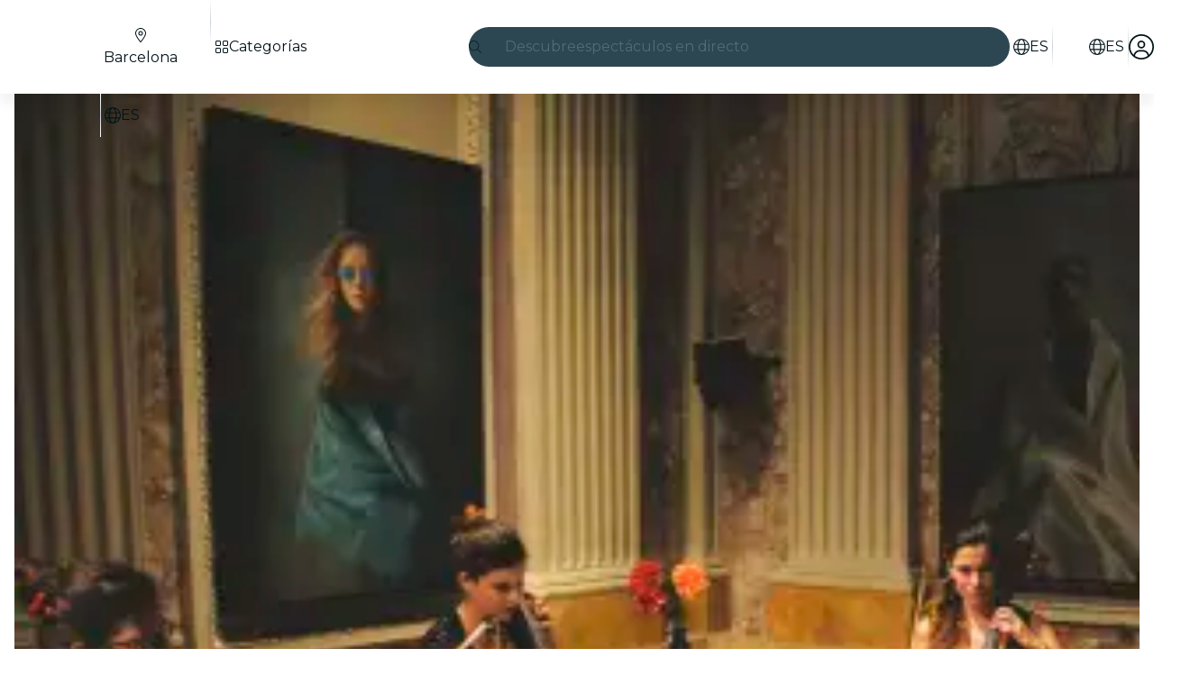

--- FILE ---
content_type: text/javascript
request_url: https://feverup.com/_astro/start-purchase-handler.XJPljGRD.js
body_size: 5423
content:
const __vite__mapDeps=(i,m=__vite__mapDeps,d=(m.f||(m.f=["_astro/create-cart-error-handler.DaExIXfx.js","_astro/get-plan-url.CsFTetjK.js","_astro/cookie.gTd6HJsM.js","_astro/open-simple-modal._u3iFMAE.js","_astro/preload-helper.BlTxHScW.js","_astro/Modals.BTIMhOEn.js","_astro/disclose-version.NZTpNUN0.js","_astro/context.eU-Gftou.js","_astro/index.DIeogL5L.js","_astro/template.BGyh_hQ2.js","_astro/await.CJ1sU4Jl.js","_astro/if.CmOIq9DU.js","_astro/each.BWtRSf8t.js","_astro/snippet.CB1U88iH.js","_astro/svelte-component._NazbIrG.js","_astro/props.BROI0ER9.js","_astro/store.DDpwCkTY.js","_astro/i18n.B_hbdk5R.js","_astro/i18n.fDRxMXVB.js","_astro/client.DcPbuDeT.js","_astro/get-language-from-locale.BOasHZQK.js","_astro/languages.Cb2wcoBl.js","_astro/shared.WkIrgwlQ.js","_astro/sha256.WuOThuar.js","_astro/___vite-browser-external_commonjs-proxy.DfwQUR7A.js","_astro/tracker.BJd-52yu.js","_astro/buffer.BR-WhgkO.js","_astro/local-storage.Bj8__veX.js","_astro/history.DKb8zZ1_.js","_astro/referrer-data-storage.DltaPgtX.js","_astro/get-page-config.D7BXvWFF.js","_astro/adapt-ticket-transfer-info.DKHTXPuI.js","_astro/services.CHWdmhjV.js","_astro/get-app-config.Bjbz07Uc.js","_astro/app-config-store.CgFQpkeX.js","_astro/with-transfer-state.2DGYaT0J.js","_astro/index.3whys8t3.js","_astro/server-app-config-store.OVZGUEUu.js","_astro/http-client.Di7zmpzg.js","_astro/user.C3MPBUpr.js","_astro/legacy.kkaBD5aU.js","_astro/tracker.DWK13Gj4.js","_astro/get-encoded-cookie.ser9uo3Z.js","_astro/login-redirect-key.sgjxk7C0.js","_astro/preserved-query-params.3rFEecn8.js","_astro/referrer-data-tracking.D5SirHQk.js","_astro/tracker.nfz5AIIk.js","_astro/event.Bt-oExMS.js","_astro/campaign.DJOlBFTn.js"])))=>i.map(i=>d[i]);
import{_ as A}from"./preload-helper.BlTxHScW.js";import{m as $,g as F,c as M,t as B,a as U,b as V,H as G}from"./shared.WkIrgwlQ.js";import{c as j,a as Q,N as K}from"./history.DKb8zZ1_.js";import{a as D}from"./cookie.gTd6HJsM.js";import{g as w,R as T,b as L,s as J,a as Y}from"./referrer-data-storage.DltaPgtX.js";import{g as N}from"./get-page-config.D7BXvWFF.js";import"./adapt-ticket-transfer-info.DKHTXPuI.js";import{h as z}from"./services.CHWdmhjV.js";import{a as E}from"./user.C3MPBUpr.js";import{H as I}from"./http-client.Di7zmpzg.js";import{s as X}from"./login-redirect-key.sgjxk7C0.js";import{b as W}from"./referrer-data-tracking.D5SirHQk.js";import{t as Z,G as ee}from"./tracker.BJd-52yu.js";import{t as te,M as ne}from"./tracker.nfz5AIIk.js";import{L as ie}from"./event.Bt-oExMS.js";import{t as se}from"./tracker.DWK13Gj4.js";import{v as re}from"./sha256.WuOThuar.js";function ae(e){return{cartId:e.cart_id}}function oe(e,i,n,a){const o=new Date,t=a?.isReschedule??!1,l=a?.isBundle??!1,s=n.FEVER_DATA_GENERIC_INFO,d=n.FEVER_DATA_USER;return{application:n.source??void 0,appVersion:s?.appVersion,calendar:e.isCalendarSelector,category:e.category,channel:n.channel,city:i.name,cityCode:i.code,connectionType:s?.connectionType??void 0,date:o.toISOString(),is3dRequired:e.is3dRequired??!1,isBundle:l,isReschedule:t,language:e.citySlugLanguage,locale:e.baseLocale,loginType:d?.authProvider??"guest",pageName:e.meta?.title??e.name,pageType:"plan_detail",partnerId:e.partnerId,placeAddress:e.places?.[0]?.address,placeId:e.places?.[0]?.id,placeName:e.places?.[0]?.name?.toString(),planHasAddons:e.hasAddOns,planId:e.id,planSelectorType:e.sessionSelectorType,platform:"fever",referrer:a?.referrer?.trim()===""?"direct":a?.referrer??"direct"}}function ce(e,i,n,a,o){const t=i.map(s=>{const d=s.item?.value?.price?.amount??0,r=s.item?.value?.price?.surchargePerTicket??0,u=d+r,_=s.item?.value?.itemType?parseFloat(s.item.value.itemType):NaN,p=isNaN(_)?s.item?.value?.id:_;return{currency:s.item?.value?.price?.currency,discount:s.item?.value?.price?.discount??void 0,google_business_vertical:"custom",item_brand:e.name,item_category:`${e.id}-${e.name}`,item_date:s.item?.value?.itemDate,item_id:s.item?.value?.id,item_location_id:p,item_name:s.item?.label??void 0,item_variant:"ticket",price:u,quantity:s.count??1}});let l=[];return a&&a.length>0&&(l=a.map(s=>{const d=s.item_type?parseFloat(s.item_type):NaN,r=isNaN(d)?s.cart_item_id:d;return{currency:s.base_price?.currency,google_business_vertical:"custom",item_category:`${e.id}-${e.name}`,item_id:s.cart_item_id,item_location_id:r,item_name:s.label,item_variant:"addon",price:s.base_price?.amount??0,quantity:s.quantity??1}})),{currency:n?.currency??"",is_bundle:o??!1,items:[...t,...l],value:n?.amount?parseFloat(n.amount.toFixed(2)):0}}function le(e,i,n,a,o,t){const l=$(n),s=oe(e,i,n,{isBundle:t?.isBundle,isReschedule:t?.isReschedule,referrer:t?.referrer}),d=ce(e,a,o,t?.addOnItems,t?.isBundle),r={...l,content:s,ecommerce:d},u=t?.eventId,_=t?.eventTime??Math.floor(Date.now()/1e3);return{feverData:r,gtmEvents:[{event:"vrs_dataLayer_clean",event_id:u,event_time:_,vrsData:null,vrsEcommerce:null},{event:"vrs_add_to_cart",event_id:u,event_time:_,vrsData:r,vrsEcommerce:d}]}}function de(e,i,n,a,o){if(typeof sessionStorage>"u")return;const t={selection:{sessions:n,addOns:a,date:i,placeId:o}};sessionStorage.setItem(P(e),JSON.stringify(t))}function Be(e){try{if(typeof sessionStorage<"u"){const i=sessionStorage.getItem(P(e));if(i)return JSON.parse(i)}}catch{}}function P(e){return`ticket-selection:${e.toString()}:selection`}function ue(e,i,n){const a=new Headers;return a.set("Accept-Language",i),n&&a.set("X-Queue",n),z({path:"/4.2/cart/",requestOptions:{headers:a,method:"POST",body:JSON.stringify(e)},bodyAdapter:ae})}var q=(e=>(e.TicketSelector="ticket_selector",e.PlanViewCTASheet="plan_view_cta_sheet",e.SeatingMapCTASheet="seating_map_cta_sheet",e.Checkout="checkout",e))(q||{});class pe{constructor(i){this.queue=i}COOKIE_NAME="QueueITAccepted-SDFrts345E-V3_";getToken(){return D.get(`${this.COOKIE_NAME}${this.queue.config.waitingRoom}`)||null}removeQueueData(){D.remove(`${this.COOKIE_NAME}${this.queue.config.waitingRoom}`)}}function _e(e){switch(e.provider){case"queueit":return new pe(e);default:throw new Error(`Unknown queue provider: ${e.provider}`)}}function me(e){const i=_e(e);if(!i)throw new Error(`Queue provider ${e.provider} not found`);const n=i.getToken();return n?`{"cookie":"${n}"}`:null}function ge(e){return typeof e=="object"&&e!==null&&"label"in e}function fe(e){if(!e?.properties||e.properties.length===0)return null;const i=e.properties.find(n=>n.type==="session");if(i&&ge(i.value)){const n=i.value?.label;if(n&&n.trim()!=="")return n}return null}function ye(e,i){if(!i)return;const n=i.find(t=>t.value.id===e),a=n?.value.price?.strikethroughPrice,o=n?.value.price?.amount;if(!(!a||!o))return Number(a)-Number(o)}function ve(e){const i=F(),n=M({auth:e.auth,browserContext:i,channel:e.channel}),a=e.selections.map(r=>({count:r.count,item:{label:fe(r.session),value:{id:r.session?.id,itemDate:r.session?.startDate,itemType:r.session?.itemType,price:{amount:r.session?.price,currency:r.session?.currency,surchargePerTicket:r.session?.surchargePerTicket,discount:ye(r.session?.id,e?.activeSessions)}}}})),o=e.addOns?.map(r=>({addon_id:r.add_on_id,base_price:{amount:r.base_price?.amount,currency:r.base_price?.currency},cart_item_id:r.cart_item_id,item_type:r.item_type?String(r.item_type):void 0,label:r?.label,quantity:r.quantity})),t=e.price??Se(e.selections,e.addOns),l=t?{amount:t.amount,currency:t.currency}:null,{feverData:s,gtmEvents:d}=le({baseLocale:e.planDetail?.baseLocale,category:e.planDetail?.category,citySlugLanguage:e.planDetail?.citySlugLanguage,hasAddOns:e.planDetail?.hasAddOns,id:e.planDetail?.id,is3dRequired:e.planDetail?.is3dRequired,isCalendarSelector:e.planDetail?.isCalendarSelector,meta:e.planDetail?.meta,name:e.planDetail?.name,partnerId:e.planDetail?.partnerId,places:e.planDetail?.places,sessionSelectorType:e.planDetail?.sessionSelectorType},{code:e.cityDetail?.code??"",name:e.cityDetail?.name??""},n,a,l,{addOnItems:o,eventId:e.eventId,isBundle:e.isBundle,isReschedule:e.isReschedule,referrer:i.referrer});B(s,d)}function Se(e,i){const n=e.reduce((l,s)=>{const d=s.session?.price??0,r=s.session?.surchargePerTicket??0;return l+(d+r)*s.count},0),a=i?i.reduce((l,s)=>l+(s.base_price?.amount??0)*(s.quantity??1),0):0,o=parseFloat((n+a).toFixed(2)),t=e[0]?.session?.currency??i?.[0]?.base_price?.currency;return o&&t?{amount:o,currency:t}:null}const H=e=>e.map(i=>i.session).filter(i=>i!==void 0),C=e=>e.reduce((i,n)=>n.count+i,0),O=e=>Math.max(...H(e).map(i=>i.surchargePerTransaction),0)||0,he=e=>[...e.map(i=>({session:i.session,count:i.count}))].reduce((i,n)=>(n.session?.surchargePerTicket??0)*n.count+i,0),R=(e,i)=>parseFloat(e.reduce((n,a)=>{const o=n+((a.session?.price??0)+(a.session?.surchargePerTicket??0))*a.count+O(e)||0;let t=0;return i&&(t=i.reduce((l,s)=>l+s.base_price.amount*(s.quantity??1),0)),o+t},0).toFixed(2)),Te=e=>{const i=e.plan.default_session.id,n=e.activeLevelSessions;return!n||n.length===0?null:n.some(t=>t?.value?.id===i||t?.id===String(i))?i:n.find(t=>t?.isDisabled===!1)?.value?.id??null};async function be(e,i){const{planDetail:n,cityDetail:a,planImageDataExperiment:o}=await N(),t={currency:n.priceInfo.currency,product_id:e.plan.id,product_name:e.planName,category:e.plan.category,timeless:e.plan.extra.timeless,city:e.city.code,three_d_secure:e.plan.extra["3ds_required"],selector_type:e.plan.session_selector_type,plan_country_code:e.city.country,ticket_count:C(e.selection),total_price:R(e.selection,e.addOns),total_surcharge:he(e.selection)+O(e.selection),sessions:H(e.selection).map(p=>p.id.toString()),sessions_and_tickets_count:[...e.selection.map(p=>({session:p.session,count:p.count}))].map(p=>`${p.session?.id}__${p.count}`),addons:e.addOns,channel:e.channel,default_session_id:e.plan.default_session.id,suggested_session:Te(e),selected_date_index:e.selectedDateIndex,...U(n.id)},l={plan_id:e.plan.id,plan_partner_id:n?.partnerId,plan_name:e.planName,plan_category:e.plan?.category,plan_country:e.city?.country,plan_city_code:e.city?.code,plan_place_currency:n.priceInfo?.currency,cart_items_count:C(e.selection),cart_total_price:R(e.selection,e.addOns),add_ons:e.addOns},s=w(T.PLAN,n.id);s?Object.assign(t,W(s)):Object.assign(t,{event_source:"deep_link"}),te(new ne("web_buy_tickets",t,{transport:"sendBeacon"}));const d=re(),u={userData:i?{id:i.user.id,email:i.user.email??null,firstName:i.user.first_name??null,lastName:i.user.last_name??null,gender:i.user.gender??null,birthday:i.user.birthday??null,provider:i.provider,isNew:!1}:void 0,trackEventId:d},_={plan_id:n.id,plan_name:n.name,category:n.category,is_giveaway:n.isGiveaway,timeless:n.isTimeless,city:a?.code??"",place_id:n.places[0].id,place_name:n.places[0].name,"3DS":n.is3dRequired,session_selector_type:n.sessionSelectorType,is_unavailable:!n.defaultSession,data_experiment_image_id:o?.variantId,data_experiment_image_url:o?.variant};se(new ie("web_buy_tickets",u,_)),Z(new ee("add_to_cart",l)),ve({addOns:e.addOns,auth:i,channel:e.channel,cityDetail:a,eventId:crypto.randomUUID(),planDetail:n,selections:e.selection,activeSessions:e.activeLevelSessions})}const ke=async(e,i)=>{const{locale:n,planTicketSelectorData:a,preserveHistory:o}=i,t=e.detail;t.onCTALoading?.(!0);const l=t.selection.map(c=>({session_id:c.session?.id||t.plan.default_session.id,ticket_number:c.count,seats:c.seats?.map(m=>({label:m.label,reference:m.reference})),...c.seatingHoldToken!==void 0&&{seating_hold_token:c.seatingHoldToken},main_plan_id:t.plan.id})),s=(t.addOns||[]).map(c=>({add_on_id:c.add_on_id,cart_item_id:c.cart_item_id,quantity:c.quantity})),d={packs:[],sessions:l,add_ons:s,selection:t.seatingSelection,seating_selector_auto_select_best_seats_by_main_plan_id:{[t.plan.id]:t.seatingSelectorAutoSelectBestSeats},channel:t.channel,...t.affiliateCode&&{affiliate_code:t.affiliateCode},return_full_cart:!1,ab_testing:V(t.plan.id),main_plan_ids:[t.plan.id]},r="access_rule_proof:"+t.plan.id,u=L(r);u&&(d.access_rules_validation_proofs=[u],sessionStorage.removeItem(r)),de(t.plan.id,t.selection[0]?.session?.startDate??null,l.map(c=>({count:c.ticket_number,session:{id:c.session_id}})),s.map(c=>({count:c.quantity??0,addOn:{id:c.add_on_id,cartItemId:c.cart_item_id??0}})),t.selection[0]?.session?.place?.id),be(t,E.get());const _=await N(),p=w(T.PLAN,t.plan.id);J(T.PLAN,t.plan.id,{...p,referrer:p?.referrer??"deep_link",isHybridView:_.isHybridModeActive??!1,contentPlanId:_.contentPlanID});const f=t.plan.queue?me(t.plan.queue):void 0;let S;try{const c=await ue(d,n,f);if(c.status!==I.RESPONSE_SUCCESS){const{createCartErrorHandler:m}=await A(async()=>{const{createCartErrorHandler:g}=await import("./create-cart-error-handler.DaExIXfx.js");return{createCartErrorHandler:g}},__vite__mapDeps([0,1,2,3,4,5,6,7,8,9,10,11,12,13,14,15,16,17,18,19,20,21,22,23,24,25,26,27,28,29,30,31,32,33,34,35,36,37,38,39,40,41,42,43,44,45,46,47,48]));let v,k;if(c.status===I.RESPONSE_ERROR)try{const g=await c.response.json();v=g.user_error||g.message,k=g.status_code}catch{}m(k,v,t,n),t.onError?.(""),t.onCTALoading?.(!1);return}S=c.body.cartId}catch{const{createCartErrorHandler:m}=await A(async()=>{const{createCartErrorHandler:v}=await import("./create-cart-error-handler.DaExIXfx.js");return{createCartErrorHandler:v}},__vite__mapDeps([0,1,2,3,4,5,6,7,8,9,10,11,12,13,14,15,16,17,18,19,20,21,22,23,24,25,26,27,28,29,30,31,32,33,34,35,36,37,38,39,40,41,42,43,44,45,46,47,48]));m(),t.onCTALoading?.(!1);return}const h=new URLSearchParams(location.search);h.delete("highlight");const b=h.toString()?`?${h.toString()}`:"",y=new URL(`/purchase/${t.plan.id}/${S}${b}`,location.origin);if(t.selection.some(c=>c.session?.isBestPrice)&&t.plan.presentation_settings?.display_calendar_price===!0&&y.searchParams.append("bestprice","true"),x(S,t,a),a?.isHybridModeActive&&localStorage.setItem(G,String(t.plan.id)),X("redirect",location.pathname,y.pathname,y.searchParams),o||(j(),Q(new K(location.href))),!E.get()){const c=new URL(`/login${b}`,location.origin);location.assign(c),t.onCTALoading?.(!1);return}location.assign(y),t.onCTALoading?.(!1)};function x(e,i,n){try{const o=i.activeLevelSessions?.find(u=>u?.level?.session_selector_group_hash)?.level?.session_selector_group_hash,t=[],l=n?.transferState;l&&Object.keys(l).forEach(u=>{const _=l[u];_?.add_ons&&Object.keys(_.add_ons).forEach(p=>{const f=_.add_ons[p];Array.isArray(f)&&t.push(...f)})}),Array.isArray(n?.addons)&&t.push(...n.addons);const s=t.some(u=>{const _=u?.display_step??u?.displayStep,p=u?.session_selector_group_hash??u?.sessionSelectorGroupHash;return _!==q.Checkout?!1:!o||!p?!0:p===o}),d="has_add_ons_in_checkout";let r=L(d);r||(r={}),r[e]=s,Y(d,r)}catch{}}const Ue=Object.freeze(Object.defineProperty({__proto__:null,handleCheckoutAddOns:x,startPurchaseHandler:ke},Symbol.toStringTag,{value:"Module"}));export{q as A,ke as a,Ue as b,ue as c,_e as g,Be as l,de as s};


--- FILE ---
content_type: text/javascript
request_url: https://feverup.com/_astro/app-config-store.CgFQpkeX.js
body_size: -34
content:
import{u as o}from"./with-transfer-state.2DGYaT0J.js";import{a}from"./index.3whys8t3.js";const t=o("appConfig",a(null));export{t as a};


--- FILE ---
content_type: text/javascript
request_url: https://feverup.com/_astro/get-encoded-cookie.ser9uo3Z.js
body_size: -36
content:
import{c as t}from"./cookie.gTd6HJsM.js";function c(o,r=!1){const e=t.get(o);return e?JSON.parse(r?decodeURI(e):e):null}export{c as g};


--- FILE ---
content_type: text/javascript
request_url: https://feverup.com/_astro/plan-detail.model.DUgswCZf.js
body_size: -13
content:
var i=(t=>(t.Giveaway="giveaway",t.Growth="growth",t.LinkOut="link_out",t.Movie="movie",t.Standard="standard",t.Waitlist="waitlist",t))(i||{});export{i as P};


--- FILE ---
content_type: text/javascript
request_url: https://feverup.com/_astro/event.Bt-oExMS.js
body_size: 795
content:
import{g as s,R as n}from"./referrer-data-storage.DltaPgtX.js";import{b as o}from"./referrer-data-tracking.D5SirHQk.js";import"./disclose-version.NZTpNUN0.js";import"./legacy.kkaBD5aU.js";import"./tracker.DWK13Gj4.js";import"./cookie.gTd6HJsM.js";import{c as m,g as c,a}from"./campaign.DJOlBFTn.js";class _{constructor(e,t,r){this.name=e,this.eventContext=t,this.eventData=r,this.eventTime=Math.floor(Date.now()/1e3)}CLIENT_NAME="webclient3";EVENT_VERSION="1.0";eventTime;get id(){return"Logging"}parseEvent(){const e=this.eventData,t=s(n.PLAN,this.eventData.plan_id);return t?Object.assign(e,o(t)):Object.assign(e,{event_source:"deep_link"}),{event_type:this.name,event_version:this.EVENT_VERSION,what:{...e,...this.getUserData(),...m(c().filter(i=>!!i.value))},who:this.CLIENT_NAME}}getUserData(){const{userData:e}=this.eventContext,t=a("data-bucket");return{ttp:a("_ttp")||"",fauuid:a("fauuid"),data_bucket:t?parseInt(t,10):void 0,user_id:e?.id}}}export{_ as L};


--- FILE ---
content_type: text/javascript
request_url: https://feverup.com/_astro/build-favorites-url.DgWEsNf1.js
body_size: 75
content:
import{w as o}from"./store.DDpwCkTY.js";import{g as t}from"./get-app-config.Bjbz07Uc.js";import"./server-app-config-store.OVZGUEUu.js";const s=o({favorites:[]});function p(r){return new URL(`${t().api.favorites.url}${r}`)}export{p as b,s as u};


--- FILE ---
content_type: text/javascript
request_url: https://feverup.com/_astro/Banner.CzJiKC6H.js
body_size: 580
content:
import"./disclose-version.NZTpNUN0.js";import"./legacy.kkaBD5aU.js";import{p as m,c as n,h as l,r as c,t as f,d,a as v}from"./context.eU-Gftou.js";import{s as u}from"./render.DpqHGZcI.js";import{t as _,a as b}from"./template.BGyh_hQ2.js";import{s as h}from"./class.C4WjK3f1.js";import{i as x}from"./lifecycle.DW8uWMEu.js";import{p as g}from"./props.BROI0ER9.js";import{I as B}from"./Icon.Cg_W4CT9.js";/* empty css                       */var I=_("<div><!> </div>");function F(o,t){m(t,!1);let e=g(t,"props",8);x();var s=I();let a;var r=n(s);B(r,{get icon(){return e().icon}});var i=l(r);c(s),f(p=>{a=h(s,1,"banner svelte-ufw6do",null,a,p),u(i,` ${e().label??""}`)},[()=>({"banner--success":e().sentiment==="success"})],d),b(o,s),v()}export{F as B};


--- FILE ---
content_type: text/javascript
request_url: https://feverup.com/_astro/plan-similar-plan-click-handler.Dh7_FCds.js
body_size: 507
content:
import{s as i,R as n}from"./referrer-data-storage.DltaPgtX.js";import{t,M as l}from"./tracker.nfz5AIIk.js";function c(e){const r=e.currentTarget;if(r.dataset.similarPlan)try{const a=JSON.parse(r.dataset.similarPlan);i(n.PLAN,a.planId,{referrer:"plan_detail_view",carouselName:"similar_plans",recommendationTrackerId:a.recommendationTrackerId}),t(new l("web_click_similar_plan",{plan_id:a.planId,similar_to_plan_id:a.similarToPlanId,similar_plans_carousel_position:a.position,event_source:a.source,recommendation_tracker_id:a.recommendationTrackerId},{transport:"sendBeacon"}))}catch{console.error(`Error parsing [data-similar-plan]="${r.dataset.similarPlan}"`)}}export{c as p};


--- FILE ---
content_type: text/javascript
request_url: https://feverup.com/_astro/plan-view.BY1goVe8.js
body_size: 260
content:
import{g as t,R as s}from"./referrer-data-storage.DltaPgtX.js";import{b as a}from"./referrer-data-tracking.D5SirHQk.js";import{M as i}from"./tracker.nfz5AIIk.js";class l extends i{constructor(e,r){super(e,r),this.name=e,this.properties=r}parseEvent(){const e={...this.parsedProperties},r=t(s.PLAN,Number(this?.properties?.plan_id??0));return r?Object.assign(e,a(r)):Object.assign(e,{event_source:"deep_link"}),e}}export{l as M};


--- FILE ---
content_type: text/javascript
request_url: https://feverup.com/_astro/PlanSimilarPlansList.astro_astro_type_script_index_0_lang.e0jnG31t.js
body_size: 297
content:
import"./user.C3MPBUpr.js";import"./app-config-store.CgFQpkeX.js";import"./server-app-config-store.OVZGUEUu.js";import"./disclose-version.NZTpNUN0.js";import"./i18n.B_hbdk5R.js";import"./i18n.fDRxMXVB.js";import"./languages.Cb2wcoBl.js";import"./cookie.gTd6HJsM.js";import{f as t}from"./favorites-button-click-handler.CzZ_ZPn_.js";import{p as o}from"./plan-similar-plan-click-handler.Dh7_FCds.js";import"./legacy.kkaBD5aU.js";import"./index.DIeogL5L.js";import"./tracker.DWK13Gj4.js";import"./get-app-config.Bjbz07Uc.js";import"./buffer.BR-WhgkO.js";import"./get-encoded-cookie.ser9uo3Z.js";import"./local-storage.Bj8__veX.js";import"./index.3whys8t3.js";import"./with-transfer-state.2DGYaT0J.js";import"./client.DcPbuDeT.js";import"./preload-helper.BlTxHScW.js";import"./tracker.nfz5AIIk.js";import"./referrer-data-storage.DltaPgtX.js";document.querySelectorAll("[data-similar-plan]").forEach(r=>r.addEventListener("click",o));document.querySelectorAll("[data-favorite-button]").forEach(r=>r.addEventListener("favoriteToggled",t));


--- FILE ---
content_type: text/javascript
request_url: https://feverup.com/_astro/WhatPlanFiltersTitle.CUZYmqtr.js
body_size: 2459
content:
import"./disclose-version.NZTpNUN0.js";import"./legacy.kkaBD5aU.js";import{p as R,c as g,h as S,r as d,t as E,a as U,d as W,l as Y,s as K,m as Z,e as tt,b as et,i as B,g as i,aK as pt}from"./context.eU-Gftou.js";import{t as P,a as p,c as at}from"./template.BGyh_hQ2.js";import{i as D}from"./if.CmOIq9DU.js";import{e as lt,i as rt}from"./each.BWtRSf8t.js";import{c as gt}from"./svelte-component._NazbIrG.js";import{s as I}from"./class.C4WjK3f1.js";import{b as wt}from"./this.bNCGck4E.js";import{i as H}from"./lifecycle.DW8uWMEu.js";import{p as c}from"./props.BROI0ER9.js";import{w as bt,s as X,d as st,a as $}from"./store.DDpwCkTY.js";import{c as it}from"./index-client.DgpwJYZQ.js";import{s as yt,R as Pt}from"./referrer-data-storage.DltaPgtX.js";import{t as Ft,M as xt,g as kt}from"./tracker.nfz5AIIk.js";import{s as Q}from"./render.DpqHGZcI.js";import{a as J}from"./actions.BSGfDU9-.js";import{s as C}from"./attributes.DtEPVpnX.js";import{d as Ct,b as nt,e as ot}from"./events.D2xbR3X-.js";import{i as ct}from"./image.Bi9aJ750.js";import{o as Et}from"./on-intersect.C5HQxekT.js";import{L as ft}from"./lazy-load-image-data.DGwd1DPg.js";import{q as At}from"./query-params.CkIOLW5a.js";import"./cookie.gTd6HJsM.js";/* empty css                       */import{f as Wt}from"./faAngleRight.lRIAzfn8.js";import"./i18n.B_hbdk5R.js";import{t as V}from"./i18n.fDRxMXVB.js";import"./languages.Cb2wcoBl.js";import{I as mt}from"./Icon.Cg_W4CT9.js";import{s as St}from"./slot.5JkZaEiY.js";import{f as qt}from"./faAngleLeft.BPMP56M1.js";function ut(e){if(!(e instanceof HTMLImageElement))throw new Error("Node must be a HTMLImageElement");return{destroy:Et({action:()=>{e.dataset.src&&(e.src=e.dataset.src,e.removeAttribute("data-src")),e.dataset.srcset&&(e.srcset=e.dataset.srcset,e.removeAttribute("data-srcset"))},element:e,once:!0})}}const M=bt(null);function Lt(e){Ft(new xt("web_tap_on_category",{event_source:"menu",category:e.title})),yt(Pt.CATEGORY,Number(e.id),{referrer:"menu_view",entitySource:kt()})}var Tt=(e,t,w)=>t()?.(w()),Dt=P('<img class="fv-what-plan-filters-item__img svelte-2jmz1t" width="48" height="48">'),It=P('<a data-testid="fv-what-plan-filters-item__link"><!> <span data-testid="fv-what-plan-filters-item__link-title" class="svelte-2jmz1t"> </span></a>');function dt(e,t){R(t,!1);let w=c(t,"baseUrl",8),v=c(t,"cityWhatPlanFilter",8),_=c(t,"sentiment",8,null),b=c(t,"excludedQueryParams",8,void 0),l=c(t,"onCityWhatPlanFilterClicked",8,null);H();var f=It();f.__click=[Tt,l,v];var F=g(f);{var A=r=>{var a=Dt();C(a,"src",ft),J(a,s=>ut?.(s)),E(s=>{C(a,"data-src",s),C(a,"alt",v().title)},[()=>ct(v().thumbnail,{w:96,h:96,q:"best"})],W),nt(a),p(r,a)};D(F,r=>{v().thumbnail&&r(A)})}var m=S(F,2),n=g(m,!0);d(m),d(f),J(f,(r,a)=>At?.(r,a),()=>({excludedParams:b()})),E(()=>{I(f,1,`fv-what-plan-filters-item__link fv-what-plan-filters-item__link--${_()??""}`,"svelte-2jmz1t"),C(f,"href",`${w()}/${v()?.slug}`),Q(n,v().title)}),p(e,f),U()}Ct(["click"]);var Mt=P('<img class="fv-what-plan-filters-sub-menu__img svelte-wqsyuy" width="48" height="48">'),Ot=P('<li class="svelte-wqsyuy"><!></li>'),Qt=P('<button aria-haspopup="true"><!> <span class="fv-what-plan-filters-sub-menu__title svelte-wqsyuy"> </span> <!></button> <ul></ul>',1);function Rt(e,t){R(t,!1);const[w,v]=$(),_=()=>X(M,"$whatPlanFilterSelected",w),b=Z();let l=c(t,"cityWhatPlanFilter",8),f=c(t,"baseUrl",8),F=c(t,"sentiment",8,"light"),A=c(t,"excludedQueryParams",8,void 0);const m=1;let n=Z(!1),r=it();Y(()=>(tt(l()),V),()=>{K(b,(()=>{let u=l()?.children??[];return u.filter(o=>!o?.disallow_catalog).length>m?[{...l(),title:V("header.seeAllFromCategory",{category:l().title})},...u]:u})())}),Y(()=>(_(),tt(l())),()=>{K(n,_()?.id===l().id)}),et(),H();var a=Qt(),s=B(a);let h;var x=g(s);{var O=u=>{var o=Mt();C(o,"src",ft),J(o,y=>ut?.(y)),E(y=>{C(o,"data-src",y),C(o,"alt",l().title)},[()=>ct(l().thumbnail,{w:96,h:96,q:"best"})],W),nt(o),p(u,o)};D(x,u=>{l().thumbnail&&u(O)})}var q=S(x,2),N=g(q,!0);d(q);var L=S(q,2);mt(L,{icon:Wt.faAngleRight,rtlEnable:!0}),d(s);var k=S(s,2);let T;lt(k,5,()=>i(b),rt,(u,o)=>{var y=at(),z=B(y);{var vt=j=>{var G=Ot(),_t=g(G);dt(_t,{get baseUrl(){return f()},get cityWhatPlanFilter(){return i(o)},sentiment:"light",get excludedQueryParams(){return A()},onCityWhatPlanFilterClicked:ht=>r("cityWhatPlanFilterClicked",ht)}),d(G),p(j,G)};D(z,j=>{i(o).disallow_catalog||j(vt)})}p(u,y)}),d(k),E((u,o)=>{C(s,"aria-expanded",i(n)),h=I(s,1,`fv-what-plan-filters-sub-menu__button fv-what-plan-filters-sub-menu__button--${F()??""}`,"svelte-wqsyuy",h,u),Q(N,l().title),T=I(k,1,"fv-what-plan-filters-sub-menu__list svelte-wqsyuy",null,T,o)},[()=>({"fv-what-plan-filters-sub-menu--hidden":i(n)}),()=>({"fv-what-plan-filters-sub-menu--hidden":!i(n)})],W),ot("click",s,()=>st(M,l())),p(e,a),U(),v()}var Ut=P("<li><!></li>"),Ht=P("<ul></ul>");function Fe(e,t){R(t,!1);const[w,v]=$(),_=()=>X(M,"$whatPlanFilterSelected",w);let b=c(t,"citySlug",8),l=c(t,"cityWhatPlanFilters",8),f=c(t,"language",8),F=c(t,"isDropdown",8,!1),A=c(t,"excludedQueryParams",8,void 0),m=Z(),n=it();function r(h){Lt(h),n("whatPlanFilterClicked")}Y(()=>(_(),i(m)),()=>{_(),i(m)&&pt(m,i(m).scrollTop=0)}),et(),H();var a=Ht();let s;lt(a,5,l,rt,(h,x)=>{var O=at(),q=B(O);{var N=L=>{var k=Ut();let T;var u=g(k);const o=W(()=>`/${f().id}/${b()}`);gt(u,()=>i(x)?.children&&i(x)?.children?.length>0?Rt:dt,(y,z)=>{z(y,{get baseUrl(){return i(o)},get cityWhatPlanFilter(){return i(x)},sentiment:"light",get excludedQueryParams(){return A()},onCityWhatPlanFilterClicked:r})}),d(k),E(y=>T=I(k,1,"svelte-1b551nt",null,T,y),[()=>({"fv-what-plan-filters--hidden":_()&&_().id!==i(x).id})],W),p(L,k)};D(q,L=>{i(x)?.disallow_catalog||L(N)})}p(h,O)}),d(a),wt(a,h=>K(m,h),()=>i(m)),E(h=>s=I(a,1,"fv-what-plan-filters svelte-1b551nt",null,s,h),[()=>({"fv-what-plan-filters--is-dropdown":F()})],W),p(e,a),U(),v()}var Nt=P('<button class="fv-what-plan-filters-title__button svelte-1wtpo8f" data-testid="fv-what-plan-filters-title__button" type="button"><!> <p class="fv-what-plan-filters-title__title svelte-1wtpo8f"> </p></button>'),zt=P('<p class="fv-what-plan-filters-title__title svelte-1wtpo8f"> </p>'),jt=P('<div class="fv-what-plan-filters-title svelte-1wtpo8f"><div class="fv-what-plan-filters-title__container svelte-1wtpo8f"><!></div> <!></div>');function xe(e,t){R(t,!1);const[w,v]=$(),_=()=>X(M,"$whatPlanFilterSelected",w);H();var b=jt(),l=g(b),f=g(l);{var F=n=>{var r=Nt(),a=g(r);mt(a,{icon:qt.faAngleLeft});var s=S(a,2),h=g(s,!0);d(s),d(r),E(()=>Q(h,_().title)),ot("click",r,()=>st(M,null)),p(n,r)},A=n=>{var r=zt(),a=g(r,!0);d(r),E(s=>Q(a,s),[()=>V("header.menu")],W),p(n,r)};D(f,n=>{_()?n(F):n(A,!1)})}d(l);var m=S(l,2);St(m,t,"default",{}),d(b),p(e,b),U(),v()}export{xe as W,Fe as a};
